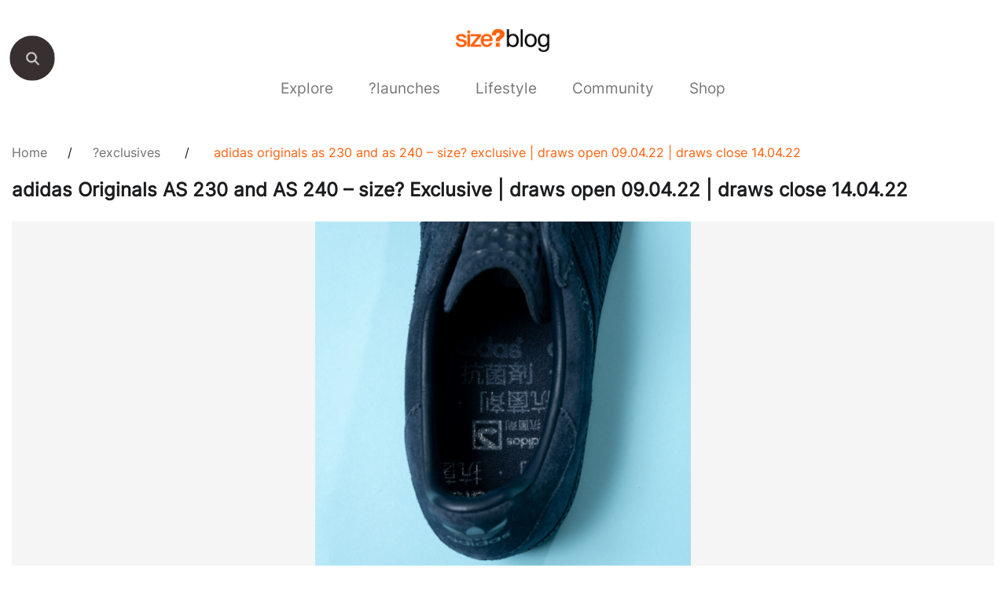

--- FILE ---
content_type: text/html; charset=UTF-8
request_url: https://blog.size.co.uk/2022/04/06/adidas-originals-as-230-and-as-240-size-exclusive-draws-open-09-04-22-draws-close-14-04-22/
body_size: 14355
content:
<!doctype html>
<html lang="en-US">
<head><style>img.lazy{min-height:1px}</style><link href="https://sizestores.s3.eu-west-1.amazonaws.com/wp-content/plugins/w3-total-cache/pub/js/lazyload.min.js.gzip" as="script">
	<meta charset="UTF-8">
	<meta name="viewport" content="width=device-width, initial-scale=1">
	<link rel="profile" href="https://gmpg.org/xfn/11">
	<meta name='robots' content='index, follow, max-image-preview:large, max-snippet:-1, max-video-preview:-1' />
	<style>img:is([sizes="auto" i], [sizes^="auto," i]) { contain-intrinsic-size: 3000px 1500px }</style>
	
	<!-- This site is optimized with the Yoast SEO plugin v26.8 - https://yoast.com/product/yoast-seo-wordpress/ -->
	<title>adidas Originals AS 230 and AS 240 - size? Exclusive | draws open 09.04.22 | draws close 14.04.22 - size? blog</title>
	<meta name="description" content="Our exclusive adidas Originals AS series has been a real journey and we are super excited to reveal two new silhouettes to join the lineage. For these," />
	<link rel="canonical" href="https://blog.size.co.uk/2022/04/06/adidas-originals-as-230-and-as-240-size-exclusive-draws-open-09-04-22-draws-close-14-04-22/" />
	<meta name="twitter:label1" content="Written by" />
	<meta name="twitter:data1" content="James McElhone" />
	<meta name="twitter:label2" content="Est. reading time" />
	<meta name="twitter:data2" content="3 minutes" />
	<script type="application/ld+json" class="yoast-schema-graph">{"@context":"https://schema.org","@graph":[{"@type":"Article","@id":"https://blog.size.co.uk/2022/04/06/adidas-originals-as-230-and-as-240-size-exclusive-draws-open-09-04-22-draws-close-14-04-22/#article","isPartOf":{"@id":"https://blog.size.co.uk/2022/04/06/adidas-originals-as-230-and-as-240-size-exclusive-draws-open-09-04-22-draws-close-14-04-22/"},"author":{"name":"James McElhone","@id":"https://blog.size.co.uk/#/schema/person/03b9ecd0a1249598c7382e021707291f"},"headline":"adidas Originals AS 230 and AS 240 &#8211; size? Exclusive | draws open 09.04.22 | draws close 14.04.22","datePublished":"2022-04-06T13:54:09+00:00","dateModified":"2022-05-03T11:01:44+00:00","mainEntityOfPage":{"@id":"https://blog.size.co.uk/2022/04/06/adidas-originals-as-230-and-as-240-size-exclusive-draws-open-09-04-22-draws-close-14-04-22/"},"wordCount":287,"publisher":{"@id":"https://blog.size.co.uk/#organization"},"image":{"@id":"https://blog.size.co.uk/2022/04/06/adidas-originals-as-230-and-as-240-size-exclusive-draws-open-09-04-22-draws-close-14-04-22/#primaryimage"},"thumbnailUrl":"https://sizestores.s3.eu-west-1.amazonaws.com/wp-content/uploads/2022/04/DSC06946-1-scaled.jpg","articleSection":["?exclusives","adidas Originals launches","size? launches"],"inLanguage":"en-US"},{"@type":"WebPage","@id":"https://blog.size.co.uk/2022/04/06/adidas-originals-as-230-and-as-240-size-exclusive-draws-open-09-04-22-draws-close-14-04-22/","url":"https://blog.size.co.uk/2022/04/06/adidas-originals-as-230-and-as-240-size-exclusive-draws-open-09-04-22-draws-close-14-04-22/","name":"adidas Originals AS 230 and AS 240 - size? Exclusive | draws open 09.04.22 | draws close 14.04.22 - size? blog","isPartOf":{"@id":"https://blog.size.co.uk/#website"},"primaryImageOfPage":{"@id":"https://blog.size.co.uk/2022/04/06/adidas-originals-as-230-and-as-240-size-exclusive-draws-open-09-04-22-draws-close-14-04-22/#primaryimage"},"image":{"@id":"https://blog.size.co.uk/2022/04/06/adidas-originals-as-230-and-as-240-size-exclusive-draws-open-09-04-22-draws-close-14-04-22/#primaryimage"},"thumbnailUrl":"https://sizestores.s3.eu-west-1.amazonaws.com/wp-content/uploads/2022/04/DSC06946-1-scaled.jpg","datePublished":"2022-04-06T13:54:09+00:00","dateModified":"2022-05-03T11:01:44+00:00","description":"Our exclusive adidas Originals AS series has been a real journey and we are super excited to reveal two new silhouettes to join the lineage. For these,","inLanguage":"en-US","potentialAction":[{"@type":"ReadAction","target":["https://blog.size.co.uk/2022/04/06/adidas-originals-as-230-and-as-240-size-exclusive-draws-open-09-04-22-draws-close-14-04-22/"]}]},{"@type":"ImageObject","inLanguage":"en-US","@id":"https://blog.size.co.uk/2022/04/06/adidas-originals-as-230-and-as-240-size-exclusive-draws-open-09-04-22-draws-close-14-04-22/#primaryimage","url":"https://sizestores.s3.eu-west-1.amazonaws.com/wp-content/uploads/2022/04/DSC06946-1-scaled.jpg","contentUrl":"https://sizestores.s3.eu-west-1.amazonaws.com/wp-content/uploads/2022/04/DSC06946-1-scaled.jpg","width":2560,"height":2560},{"@type":"WebSite","@id":"https://blog.size.co.uk/#website","url":"https://blog.size.co.uk/","name":"Blog Size","description":"Blog Size","publisher":{"@id":"https://blog.size.co.uk/#organization"},"potentialAction":[{"@type":"SearchAction","target":{"@type":"EntryPoint","urlTemplate":"https://blog.size.co.uk/?s={search_term_string}"},"query-input":{"@type":"PropertyValueSpecification","valueRequired":true,"valueName":"search_term_string"}}],"inLanguage":"en-US"},{"@type":"Organization","@id":"https://blog.size.co.uk/#organization","name":"size?","url":"https://blog.size.co.uk/","logo":{"@type":"ImageObject","inLanguage":"en-US","@id":"https://blog.size.co.uk/#/schema/logo/image/","url":"https://sizestores.s3.eu-west-1.amazonaws.com/wp-content/uploads/2022/08/sizeblog-3.png","contentUrl":"https://sizestores.s3.eu-west-1.amazonaws.com/wp-content/uploads/2022/08/sizeblog-3.png","width":1080,"height":318,"caption":"size?"},"image":{"@id":"https://blog.size.co.uk/#/schema/logo/image/"},"sameAs":["https://www.facebook.com/sizeOfficial","https://x.com/sizeofficial","https://www.instagram.com/sizeofficial/","https://www.youtube.com/user/sizeofficialTV"]},{"@type":"Person","@id":"https://blog.size.co.uk/#/schema/person/03b9ecd0a1249598c7382e021707291f","name":"James McElhone","image":{"@type":"ImageObject","inLanguage":"en-US","@id":"https://blog.size.co.uk/#/schema/person/image/","url":"https://secure.gravatar.com/avatar/d47a0ec658c3f669405f4c7e85f89205e507e57b8a62efb1236ab1d9c09c5666?s=96&d=mm&r=g","contentUrl":"https://secure.gravatar.com/avatar/d47a0ec658c3f669405f4c7e85f89205e507e57b8a62efb1236ab1d9c09c5666?s=96&d=mm&r=g","caption":"James McElhone"},"url":"https://blog.size.co.uk/author/james-mcelhone/"}]}</script>
	<!-- / Yoast SEO plugin. -->


<link rel="alternate" type="application/rss+xml" title="Blog Size &raquo; Feed" href="https://blog.size.co.uk/feed/" />
<link rel="alternate" type="application/rss+xml" title="Blog Size &raquo; Comments Feed" href="https://blog.size.co.uk/comments/feed/" />
<script>
window._wpemojiSettings = {"baseUrl":"https:\/\/s.w.org\/images\/core\/emoji\/16.0.1\/72x72\/","ext":".png","svgUrl":"https:\/\/s.w.org\/images\/core\/emoji\/16.0.1\/svg\/","svgExt":".svg","source":{"concatemoji":"https:\/\/blog.size.co.uk\/wp-includes\/js\/wp-emoji-release.min.js?ver=6.8.3"}};
/*! This file is auto-generated */
!function(s,n){var o,i,e;function c(e){try{var t={supportTests:e,timestamp:(new Date).valueOf()};sessionStorage.setItem(o,JSON.stringify(t))}catch(e){}}function p(e,t,n){e.clearRect(0,0,e.canvas.width,e.canvas.height),e.fillText(t,0,0);var t=new Uint32Array(e.getImageData(0,0,e.canvas.width,e.canvas.height).data),a=(e.clearRect(0,0,e.canvas.width,e.canvas.height),e.fillText(n,0,0),new Uint32Array(e.getImageData(0,0,e.canvas.width,e.canvas.height).data));return t.every(function(e,t){return e===a[t]})}function u(e,t){e.clearRect(0,0,e.canvas.width,e.canvas.height),e.fillText(t,0,0);for(var n=e.getImageData(16,16,1,1),a=0;a<n.data.length;a++)if(0!==n.data[a])return!1;return!0}function f(e,t,n,a){switch(t){case"flag":return n(e,"\ud83c\udff3\ufe0f\u200d\u26a7\ufe0f","\ud83c\udff3\ufe0f\u200b\u26a7\ufe0f")?!1:!n(e,"\ud83c\udde8\ud83c\uddf6","\ud83c\udde8\u200b\ud83c\uddf6")&&!n(e,"\ud83c\udff4\udb40\udc67\udb40\udc62\udb40\udc65\udb40\udc6e\udb40\udc67\udb40\udc7f","\ud83c\udff4\u200b\udb40\udc67\u200b\udb40\udc62\u200b\udb40\udc65\u200b\udb40\udc6e\u200b\udb40\udc67\u200b\udb40\udc7f");case"emoji":return!a(e,"\ud83e\udedf")}return!1}function g(e,t,n,a){var r="undefined"!=typeof WorkerGlobalScope&&self instanceof WorkerGlobalScope?new OffscreenCanvas(300,150):s.createElement("canvas"),o=r.getContext("2d",{willReadFrequently:!0}),i=(o.textBaseline="top",o.font="600 32px Arial",{});return e.forEach(function(e){i[e]=t(o,e,n,a)}),i}function t(e){var t=s.createElement("script");t.src=e,t.defer=!0,s.head.appendChild(t)}"undefined"!=typeof Promise&&(o="wpEmojiSettingsSupports",i=["flag","emoji"],n.supports={everything:!0,everythingExceptFlag:!0},e=new Promise(function(e){s.addEventListener("DOMContentLoaded",e,{once:!0})}),new Promise(function(t){var n=function(){try{var e=JSON.parse(sessionStorage.getItem(o));if("object"==typeof e&&"number"==typeof e.timestamp&&(new Date).valueOf()<e.timestamp+604800&&"object"==typeof e.supportTests)return e.supportTests}catch(e){}return null}();if(!n){if("undefined"!=typeof Worker&&"undefined"!=typeof OffscreenCanvas&&"undefined"!=typeof URL&&URL.createObjectURL&&"undefined"!=typeof Blob)try{var e="postMessage("+g.toString()+"("+[JSON.stringify(i),f.toString(),p.toString(),u.toString()].join(",")+"));",a=new Blob([e],{type:"text/javascript"}),r=new Worker(URL.createObjectURL(a),{name:"wpTestEmojiSupports"});return void(r.onmessage=function(e){c(n=e.data),r.terminate(),t(n)})}catch(e){}c(n=g(i,f,p,u))}t(n)}).then(function(e){for(var t in e)n.supports[t]=e[t],n.supports.everything=n.supports.everything&&n.supports[t],"flag"!==t&&(n.supports.everythingExceptFlag=n.supports.everythingExceptFlag&&n.supports[t]);n.supports.everythingExceptFlag=n.supports.everythingExceptFlag&&!n.supports.flag,n.DOMReady=!1,n.readyCallback=function(){n.DOMReady=!0}}).then(function(){return e}).then(function(){var e;n.supports.everything||(n.readyCallback(),(e=n.source||{}).concatemoji?t(e.concatemoji):e.wpemoji&&e.twemoji&&(t(e.twemoji),t(e.wpemoji)))}))}((window,document),window._wpemojiSettings);
</script>
<style id='wp-emoji-styles-inline-css'>

	img.wp-smiley, img.emoji {
		display: inline !important;
		border: none !important;
		box-shadow: none !important;
		height: 1em !important;
		width: 1em !important;
		margin: 0 0.07em !important;
		vertical-align: -0.1em !important;
		background: none !important;
		padding: 0 !important;
	}
</style>
<link rel='stylesheet' id='wp-block-library-css' href='https://sizestores.s3.eu-west-1.amazonaws.com/wp-includes/css/dist/block-library/style.min.css.gzip?ver=6.8.3' media='all' />
<style id='classic-theme-styles-inline-css'>
/*! This file is auto-generated */
.wp-block-button__link{color:#fff;background-color:#32373c;border-radius:9999px;box-shadow:none;text-decoration:none;padding:calc(.667em + 2px) calc(1.333em + 2px);font-size:1.125em}.wp-block-file__button{background:#32373c;color:#fff;text-decoration:none}
</style>
<style id='global-styles-inline-css'>
:root{--wp--preset--aspect-ratio--square: 1;--wp--preset--aspect-ratio--4-3: 4/3;--wp--preset--aspect-ratio--3-4: 3/4;--wp--preset--aspect-ratio--3-2: 3/2;--wp--preset--aspect-ratio--2-3: 2/3;--wp--preset--aspect-ratio--16-9: 16/9;--wp--preset--aspect-ratio--9-16: 9/16;--wp--preset--color--black: #000000;--wp--preset--color--cyan-bluish-gray: #abb8c3;--wp--preset--color--white: #ffffff;--wp--preset--color--pale-pink: #f78da7;--wp--preset--color--vivid-red: #cf2e2e;--wp--preset--color--luminous-vivid-orange: #ff6900;--wp--preset--color--luminous-vivid-amber: #fcb900;--wp--preset--color--light-green-cyan: #7bdcb5;--wp--preset--color--vivid-green-cyan: #00d084;--wp--preset--color--pale-cyan-blue: #8ed1fc;--wp--preset--color--vivid-cyan-blue: #0693e3;--wp--preset--color--vivid-purple: #9b51e0;--wp--preset--gradient--vivid-cyan-blue-to-vivid-purple: linear-gradient(135deg,rgba(6,147,227,1) 0%,rgb(155,81,224) 100%);--wp--preset--gradient--light-green-cyan-to-vivid-green-cyan: linear-gradient(135deg,rgb(122,220,180) 0%,rgb(0,208,130) 100%);--wp--preset--gradient--luminous-vivid-amber-to-luminous-vivid-orange: linear-gradient(135deg,rgba(252,185,0,1) 0%,rgba(255,105,0,1) 100%);--wp--preset--gradient--luminous-vivid-orange-to-vivid-red: linear-gradient(135deg,rgba(255,105,0,1) 0%,rgb(207,46,46) 100%);--wp--preset--gradient--very-light-gray-to-cyan-bluish-gray: linear-gradient(135deg,rgb(238,238,238) 0%,rgb(169,184,195) 100%);--wp--preset--gradient--cool-to-warm-spectrum: linear-gradient(135deg,rgb(74,234,220) 0%,rgb(151,120,209) 20%,rgb(207,42,186) 40%,rgb(238,44,130) 60%,rgb(251,105,98) 80%,rgb(254,248,76) 100%);--wp--preset--gradient--blush-light-purple: linear-gradient(135deg,rgb(255,206,236) 0%,rgb(152,150,240) 100%);--wp--preset--gradient--blush-bordeaux: linear-gradient(135deg,rgb(254,205,165) 0%,rgb(254,45,45) 50%,rgb(107,0,62) 100%);--wp--preset--gradient--luminous-dusk: linear-gradient(135deg,rgb(255,203,112) 0%,rgb(199,81,192) 50%,rgb(65,88,208) 100%);--wp--preset--gradient--pale-ocean: linear-gradient(135deg,rgb(255,245,203) 0%,rgb(182,227,212) 50%,rgb(51,167,181) 100%);--wp--preset--gradient--electric-grass: linear-gradient(135deg,rgb(202,248,128) 0%,rgb(113,206,126) 100%);--wp--preset--gradient--midnight: linear-gradient(135deg,rgb(2,3,129) 0%,rgb(40,116,252) 100%);--wp--preset--font-size--small: 13px;--wp--preset--font-size--medium: 20px;--wp--preset--font-size--large: 36px;--wp--preset--font-size--x-large: 42px;--wp--preset--spacing--20: 0.44rem;--wp--preset--spacing--30: 0.67rem;--wp--preset--spacing--40: 1rem;--wp--preset--spacing--50: 1.5rem;--wp--preset--spacing--60: 2.25rem;--wp--preset--spacing--70: 3.38rem;--wp--preset--spacing--80: 5.06rem;--wp--preset--shadow--natural: 6px 6px 9px rgba(0, 0, 0, 0.2);--wp--preset--shadow--deep: 12px 12px 50px rgba(0, 0, 0, 0.4);--wp--preset--shadow--sharp: 6px 6px 0px rgba(0, 0, 0, 0.2);--wp--preset--shadow--outlined: 6px 6px 0px -3px rgba(255, 255, 255, 1), 6px 6px rgba(0, 0, 0, 1);--wp--preset--shadow--crisp: 6px 6px 0px rgba(0, 0, 0, 1);}:where(.is-layout-flex){gap: 0.5em;}:where(.is-layout-grid){gap: 0.5em;}body .is-layout-flex{display: flex;}.is-layout-flex{flex-wrap: wrap;align-items: center;}.is-layout-flex > :is(*, div){margin: 0;}body .is-layout-grid{display: grid;}.is-layout-grid > :is(*, div){margin: 0;}:where(.wp-block-columns.is-layout-flex){gap: 2em;}:where(.wp-block-columns.is-layout-grid){gap: 2em;}:where(.wp-block-post-template.is-layout-flex){gap: 1.25em;}:where(.wp-block-post-template.is-layout-grid){gap: 1.25em;}.has-black-color{color: var(--wp--preset--color--black) !important;}.has-cyan-bluish-gray-color{color: var(--wp--preset--color--cyan-bluish-gray) !important;}.has-white-color{color: var(--wp--preset--color--white) !important;}.has-pale-pink-color{color: var(--wp--preset--color--pale-pink) !important;}.has-vivid-red-color{color: var(--wp--preset--color--vivid-red) !important;}.has-luminous-vivid-orange-color{color: var(--wp--preset--color--luminous-vivid-orange) !important;}.has-luminous-vivid-amber-color{color: var(--wp--preset--color--luminous-vivid-amber) !important;}.has-light-green-cyan-color{color: var(--wp--preset--color--light-green-cyan) !important;}.has-vivid-green-cyan-color{color: var(--wp--preset--color--vivid-green-cyan) !important;}.has-pale-cyan-blue-color{color: var(--wp--preset--color--pale-cyan-blue) !important;}.has-vivid-cyan-blue-color{color: var(--wp--preset--color--vivid-cyan-blue) !important;}.has-vivid-purple-color{color: var(--wp--preset--color--vivid-purple) !important;}.has-black-background-color{background-color: var(--wp--preset--color--black) !important;}.has-cyan-bluish-gray-background-color{background-color: var(--wp--preset--color--cyan-bluish-gray) !important;}.has-white-background-color{background-color: var(--wp--preset--color--white) !important;}.has-pale-pink-background-color{background-color: var(--wp--preset--color--pale-pink) !important;}.has-vivid-red-background-color{background-color: var(--wp--preset--color--vivid-red) !important;}.has-luminous-vivid-orange-background-color{background-color: var(--wp--preset--color--luminous-vivid-orange) !important;}.has-luminous-vivid-amber-background-color{background-color: var(--wp--preset--color--luminous-vivid-amber) !important;}.has-light-green-cyan-background-color{background-color: var(--wp--preset--color--light-green-cyan) !important;}.has-vivid-green-cyan-background-color{background-color: var(--wp--preset--color--vivid-green-cyan) !important;}.has-pale-cyan-blue-background-color{background-color: var(--wp--preset--color--pale-cyan-blue) !important;}.has-vivid-cyan-blue-background-color{background-color: var(--wp--preset--color--vivid-cyan-blue) !important;}.has-vivid-purple-background-color{background-color: var(--wp--preset--color--vivid-purple) !important;}.has-black-border-color{border-color: var(--wp--preset--color--black) !important;}.has-cyan-bluish-gray-border-color{border-color: var(--wp--preset--color--cyan-bluish-gray) !important;}.has-white-border-color{border-color: var(--wp--preset--color--white) !important;}.has-pale-pink-border-color{border-color: var(--wp--preset--color--pale-pink) !important;}.has-vivid-red-border-color{border-color: var(--wp--preset--color--vivid-red) !important;}.has-luminous-vivid-orange-border-color{border-color: var(--wp--preset--color--luminous-vivid-orange) !important;}.has-luminous-vivid-amber-border-color{border-color: var(--wp--preset--color--luminous-vivid-amber) !important;}.has-light-green-cyan-border-color{border-color: var(--wp--preset--color--light-green-cyan) !important;}.has-vivid-green-cyan-border-color{border-color: var(--wp--preset--color--vivid-green-cyan) !important;}.has-pale-cyan-blue-border-color{border-color: var(--wp--preset--color--pale-cyan-blue) !important;}.has-vivid-cyan-blue-border-color{border-color: var(--wp--preset--color--vivid-cyan-blue) !important;}.has-vivid-purple-border-color{border-color: var(--wp--preset--color--vivid-purple) !important;}.has-vivid-cyan-blue-to-vivid-purple-gradient-background{background: var(--wp--preset--gradient--vivid-cyan-blue-to-vivid-purple) !important;}.has-light-green-cyan-to-vivid-green-cyan-gradient-background{background: var(--wp--preset--gradient--light-green-cyan-to-vivid-green-cyan) !important;}.has-luminous-vivid-amber-to-luminous-vivid-orange-gradient-background{background: var(--wp--preset--gradient--luminous-vivid-amber-to-luminous-vivid-orange) !important;}.has-luminous-vivid-orange-to-vivid-red-gradient-background{background: var(--wp--preset--gradient--luminous-vivid-orange-to-vivid-red) !important;}.has-very-light-gray-to-cyan-bluish-gray-gradient-background{background: var(--wp--preset--gradient--very-light-gray-to-cyan-bluish-gray) !important;}.has-cool-to-warm-spectrum-gradient-background{background: var(--wp--preset--gradient--cool-to-warm-spectrum) !important;}.has-blush-light-purple-gradient-background{background: var(--wp--preset--gradient--blush-light-purple) !important;}.has-blush-bordeaux-gradient-background{background: var(--wp--preset--gradient--blush-bordeaux) !important;}.has-luminous-dusk-gradient-background{background: var(--wp--preset--gradient--luminous-dusk) !important;}.has-pale-ocean-gradient-background{background: var(--wp--preset--gradient--pale-ocean) !important;}.has-electric-grass-gradient-background{background: var(--wp--preset--gradient--electric-grass) !important;}.has-midnight-gradient-background{background: var(--wp--preset--gradient--midnight) !important;}.has-small-font-size{font-size: var(--wp--preset--font-size--small) !important;}.has-medium-font-size{font-size: var(--wp--preset--font-size--medium) !important;}.has-large-font-size{font-size: var(--wp--preset--font-size--large) !important;}.has-x-large-font-size{font-size: var(--wp--preset--font-size--x-large) !important;}
:where(.wp-block-post-template.is-layout-flex){gap: 1.25em;}:where(.wp-block-post-template.is-layout-grid){gap: 1.25em;}
:where(.wp-block-columns.is-layout-flex){gap: 2em;}:where(.wp-block-columns.is-layout-grid){gap: 2em;}
:root :where(.wp-block-pullquote){font-size: 1.5em;line-height: 1.6;}
</style>
<link rel='stylesheet' id='gwts-gwl-lightslider-css-css' href='https://sizestores.s3.eu-west-1.amazonaws.com/wp-content/plugins/gallery-with-thumbnail-slider/includes/css/lightslider.css.gzip?ver=20260131' media='all' />
<link rel='stylesheet' id='gwts-gwl-style-css-css' href='https://sizestores.s3.eu-west-1.amazonaws.com/wp-content/plugins/gallery-with-thumbnail-slider/includes/css/gwts-style.css.gzip?ver=20260131' media='all' />
<link rel='stylesheet' id='gwts-gwl-lightgal-css-css' href='https://sizestores.s3.eu-west-1.amazonaws.com/wp-content/plugins/gallery-with-thumbnail-slider/includes/css/lightgallery.css.gzip?ver=20260131' media='all' />
<link rel='stylesheet' id='sizeblog-style-css' href='https://sizestores.s3.eu-west-1.amazonaws.com/wp-content/themes/sizeblog/style.css.gzip?ver=1.0.0' media='all' />
<link rel='stylesheet' id='size-blog-style-css' href='https://sizestores.s3.eu-west-1.amazonaws.com/wp-content/themes/sizeblog/assets/css/size-blog-styles.css.gzip?ver=1.0.0' media='all' />
<link rel='stylesheet' id='top-navigation-style-css' href='https://sizestores.s3.eu-west-1.amazonaws.com/wp-content/themes/sizeblog/assets/css/top-navigation-style.css.gzip?ver=1.0.0' media='all' />
<script src="https://sizestores.s3.eu-west-1.amazonaws.com/wp-includes/js/jquery/jquery.min.js.gzip?ver=3.7.1" id="jquery-core-js"></script>
<script src="https://sizestores.s3.eu-west-1.amazonaws.com/wp-includes/js/jquery/jquery-migrate.min.js.gzip?ver=3.4.1" id="jquery-migrate-js"></script>
<link rel="https://api.w.org/" href="https://blog.size.co.uk/wp-json/" /><link rel="alternate" title="JSON" type="application/json" href="https://blog.size.co.uk/wp-json/wp/v2/posts/71049" /><link rel="EditURI" type="application/rsd+xml" title="RSD" href="https://blog.size.co.uk/xmlrpc.php?rsd" />
<meta name="generator" content="WordPress 6.8.3" />
<link rel='shortlink' href='https://blog.size.co.uk/?p=71049' />
<link rel="alternate" title="oEmbed (JSON)" type="application/json+oembed" href="https://blog.size.co.uk/wp-json/oembed/1.0/embed?url=https%3A%2F%2Fblog.size.co.uk%2F2022%2F04%2F06%2Fadidas-originals-as-230-and-as-240-size-exclusive-draws-open-09-04-22-draws-close-14-04-22%2F" />
<link rel="alternate" title="oEmbed (XML)" type="text/xml+oembed" href="https://blog.size.co.uk/wp-json/oembed/1.0/embed?url=https%3A%2F%2Fblog.size.co.uk%2F2022%2F04%2F06%2Fadidas-originals-as-230-and-as-240-size-exclusive-draws-open-09-04-22-draws-close-14-04-22%2F&#038;format=xml" />

		<!-- GA Google Analytics @ https://m0n.co/ga -->
		<script async src="https://www.googletagmanager.com/gtag/js?id= G-1MKR0DSB4Z"></script>
		<script>
			window.dataLayer = window.dataLayer || [];
			function gtag(){dataLayer.push(arguments);}
			gtag('js', new Date());
			gtag('config', ' G-1MKR0DSB4Z');
		</script>

	<script>
    !function(e,n,t,i,r,o){function s(e){if("number"!=typeof e)return e;var n=new Date;return new Date(n.getTime()+1e3*e)}var a=4e3,c="xnpe_async_hide";function p(e){return e.reduce((function(e,n){return e[n]=function(){e._.push([n.toString(),arguments])},e}),{_:[]})}function m(e,n,t){var i=t.createElement(n);i.src=e;var r=t.getElementsByTagName(n)[0];return r.parentNode.insertBefore(i,r),i}function u(e){return"[object Date]"===Object.prototype.toString.call(e)}o.target=o.target||"https://api.exponea.com",o.file_path=o.file_path||o.target+"/js/exponea.min.js",r[n]=p(["anonymize","initialize","identify","getSegments","update","track","trackLink","trackEnhancedEcommerce","getHtml","showHtml","showBanner","showWebLayer","ping","getAbTest","loadDependency","getRecommendation","reloadWebLayers","_preInitialize","_initializeConfig"]),r[n].notifications=p(["isAvailable","isSubscribed","subscribe","unsubscribe"]),r[n].segments=p(["subscribe"]),r[n]["snippetVersion"]="v2.7.0",function(e,n,t){e[n]["_"+t]={},e[n]["_"+t].nowFn=Date.now,e[n]["_"+t].snippetStartTime=e[n]["_"+t].nowFn()}(r,n,"performance"),function(e,n,t,i,r,o){e[r]={sdk:e[i],sdkObjectName:i,skipExperiments:!!t.new_experiments,sign:t.token+"/"+(o.exec(n.cookie)||["","new"])[1],path:t.target}}(r,e,o,n,i,RegExp("__exponea_etc__"+"=([\\w-]+)")),function(e,n,t){m(e.file_path,n,t)}(o,t,e),function(e,n,t,i,r,o,p){if(e.new_experiments){!0===e.new_experiments&&(e.new_experiments={});var l,f=e.new_experiments.hide_class||c,_=e.new_experiments.timeout||a,g=encodeURIComponent(o.location.href.split("#")[0]);e.cookies&&e.cookies.expires&&("number"==typeof e.cookies.expires||u(e.cookies.expires)?l=s(e.cookies.expires):e.cookies.expires.tracking&&("number"==typeof e.cookies.expires.tracking||u(e.cookies.expires.tracking))&&(l=s(e.cookies.expires.tracking))),l&&l<new Date&&(l=void 0);var d=e.target+"/webxp/"+n+"/"+o[t].sign+"/modifications.min.js?http-referer="+g+"&timeout="+_+"ms"+(l?"&cookie-expires="+Math.floor(l.getTime()/1e3):"");"sync"===e.new_experiments.mode&&o.localStorage.getItem("__exponea__sync_modifications__")?function(e,n,t,i,r){t[r][n]="<"+n+' src="'+e+'"></'+n+">",i.writeln(t[r][n]),i.writeln("<"+n+">!"+r+".init && document.writeln("+r+"."+n+'.replace("/'+n+'/", "/'+n+'-async/").replace("><", " async><"))</'+n+">")}(d,n,o,p,t):function(e,n,t,i,r,o,s,a){o.documentElement.classList.add(e);var c=m(t,i,o);function p(){r[a].init||m(t.replace("/"+i+"/","/"+i+"-async/"),i,o)}function u(){o.documentElement.classList.remove(e)}c.onload=p,c.onerror=p,r.setTimeout(u,n),r[s]._revealPage=u}(f,_,d,n,o,p,r,t)}}(o,t,i,0,n,r,e),function(e,n,t){var i;e[n]._initializeConfig(t),(null===(i=t.experimental)||void 0===i?void 0:i.non_personalized_weblayers)&&e[n]._preInitialize(t),e[n].start=function(i){i&&Object.keys(i).forEach((function(e){return t[e]=i[e]})),e[n].initialize(t)}}(r,n,o)}(document,"exponea","script","webxpClient",window,{
    target: "https://br-api.size.co.uk",
    token: "1945d144-f2d4-11ef-8b03-3ec4b934ff0f",
    experimental: {
        non_personalized_weblayers: true
    },
    // replace with current customer ID or leave commented out for an anonymous customer
    // customer: window.currentUserId,
    track: {
        visits: true,
        google_analytics: false,
    },
});
exponea.start();
</script><script type="text/javascript">
(function(url){
	if(/(?:Chrome\/26\.0\.1410\.63 Safari\/537\.31|WordfenceTestMonBot)/.test(navigator.userAgent)){ return; }
	var addEvent = function(evt, handler) {
		if (window.addEventListener) {
			document.addEventListener(evt, handler, false);
		} else if (window.attachEvent) {
			document.attachEvent('on' + evt, handler);
		}
	};
	var removeEvent = function(evt, handler) {
		if (window.removeEventListener) {
			document.removeEventListener(evt, handler, false);
		} else if (window.detachEvent) {
			document.detachEvent('on' + evt, handler);
		}
	};
	var evts = 'contextmenu dblclick drag dragend dragenter dragleave dragover dragstart drop keydown keypress keyup mousedown mousemove mouseout mouseover mouseup mousewheel scroll'.split(' ');
	var logHuman = function() {
		if (window.wfLogHumanRan) { return; }
		window.wfLogHumanRan = true;
		var wfscr = document.createElement('script');
		wfscr.type = 'text/javascript';
		wfscr.async = true;
		wfscr.src = url + '&r=' + Math.random();
		(document.getElementsByTagName('head')[0]||document.getElementsByTagName('body')[0]).appendChild(wfscr);
		for (var i = 0; i < evts.length; i++) {
			removeEvent(evts[i], logHuman);
		}
	};
	for (var i = 0; i < evts.length; i++) {
		addEvent(evts[i], logHuman);
	}
})('//blog.size.co.uk/?wordfence_lh=1&hid=E217C569E43EEDD33AFACE6B1B05F63B');
</script><link rel="icon" href="https://sizestores.s3.eu-west-1.amazonaws.com/wp-content/uploads/2018/04/favIcon.jpg" sizes="32x32" />
<link rel="icon" href="https://sizestores.s3.eu-west-1.amazonaws.com/wp-content/uploads/2018/04/favIcon.jpg" sizes="192x192" />
<link rel="apple-touch-icon" href="https://sizestores.s3.eu-west-1.amazonaws.com/wp-content/uploads/2018/04/favIcon.jpg" />
<meta name="msapplication-TileImage" content="https://sizestores.s3.eu-west-1.amazonaws.com/wp-content/uploads/2018/04/favIcon.jpg" />
		<style id="wp-custom-css">
			/*.recommendedsec {
    display: none;
}*/

.sizeblog-single-post-share a:nth-child(2) {
    display: none;
}

ul#menu-size-blog li:nth-child(6) a {
    color: #777777 !important;
}

.herosec {
    background-color: #F5F5F5;
}

.herosec picture img {
    max-height: 478px;
    max-width: 1160px;
    object-fit: contain;
    margin: 0 auto;
}

.chlid_category_list {
    justify-content: center;
}

.searchbar {
    width: 56px;
    height: 56px;
    top: 43px;
}

.searchbar button {
    transform: scale(1.25);
}

div.recommended-listsec {
    padding-bottom: 8px;
}

div.recommended-listsec::-webkit-scrollbar {
    height: 8px;
}

div.recommended-listsec::-webkit-scrollbar-track {
    background: #ccc;

}

div.recommended-listsec::-webkit-scrollbar-thumb {
    background-color: black;
}

@media (max-width: 800px) {
    .recommendedsec {
        width: auto;
        padding: 40px 20px;
    }

    .footer-block-one .sizesec img {
        max-width: 100px;
    }
}

@media(max-width: 767px) {
    .menu-item-has-children .animenu__nav__dropdown {
        display: none !important;
    }

    ul.animenu__nav__dropdown.active {
        display: block !important;
    }

    ul#menu-size-blog>li>a {
        width: calc(100% - 60px) !important;
        padding: 8px 20px;
        right: 0px;
        font-size: 18px;
    }

    ul#menu-size-blog li {
        position: relative !important;
        padding-right: 28px;
        display: block;
        text-align: left;
    }

    ul#menu-size-blog ul.animenu__nav__dropdown {
        min-height: 100% !important;
    }

    ul#menu-size-blog li.menu-item-has-children::before {
        content: "";
        display: block;
        background-image: url('https://i8.amplience.net/i/jpl/down-arrow-mobile-ad6a8571672a7b49515d028dd0d13875');
        width: 20px;
        height: 11px;
        background-repeat: no-repeat;
        position: absolute;
        right: 50px;
        transform: rotate(0deg);
        transition: all 0.3s;
        top: 18px;
        background-size: cover;
        background-position: center;
    }

    ul#menu-size-blog>li {
        border-bottom: transparent;
    }

    ul#menu-size-blog ul.animenu__nav__dropdown {
        display: none;
    }

    ul#menu-size-blog li.menu-item-has-children.active::before {
        transform: rotate(-180deg);
    }

    ul#menu-size-blog li.menu-item-has-children.active ul {
        opacity: 1 !important;
        visibility: visible !important;
        width: 100%;
        text-align: left;
        display: block !important;
        background: #fafafa !important;
        padding-left: 20px;
    }

    ul#menu-size-blog ul.animenu__nav__dropdown li a {
        top: 0px !important;
        padding: 12px 0px !important;
        display: block;
        font-size: 16px;
        font-weight: 500;
    }

    ul#menu-size-blog li.menu-item-has-children.active .animenu__nav__dropdown.menu-odd.menu-depth-1 {
        display: block !important;
    }

    ul#menu-size-blog li>a {
        opacity: 0.75;
    }

    ul#menu-size-blog li.current-menu-item a {
        opacity: 1 !important;
    }
}

.chlid_category_list .active a,
#menu-size-blog .current-menu-ancestor a {
    color: black !important;
}

.chlid_category_list_div {
    display: block !important;
}

.center-app-icons {
    display: block !important;
}

.wp-block-image.aligncenter {
    display: block !important;
}

@media (max-width: 768px) {
    .logosec a img {
        width: 75px;
    }
}

.fivemins {
	display: none;
}		</style>
		</head>
<body class="wp-singular post-template-default single single-post postid-71049 single-format-standard wp-custom-logo wp-theme-sizeblog">
<div class="body-social-icons">
						<p>SHARE</p><a target="_blank" href="http://www.instagram.com/"><img class="lazy" src="data:image/svg+xml,%3Csvg%20xmlns='http://www.w3.org/2000/svg'%20viewBox='0%200%201%201'%3E%3C/svg%3E" data-src="https://sizestores.s3.eu-west-1.amazonaws.com/wp-content/themes/sizeblog/assets/image/instagram-icon.png"></a><a href="http://www.facebook.com/sharer.php?u=https://blog.size.co.uk/2022/04/06/adidas-originals-as-230-and-as-240-size-exclusive-draws-open-09-04-22-draws-close-14-04-22" target="_blank"><img class="lazy" src="data:image/svg+xml,%3Csvg%20xmlns='http://www.w3.org/2000/svg'%20viewBox='0%200%201%201'%3E%3C/svg%3E" data-src="https://sizestores.s3.eu-west-1.amazonaws.com/wp-content/themes/sizeblog/assets/image/facebook-icon.png"></a>
                        <a href="http://twitter.com/share?url=https://blog.size.co.uk/2022/04/06/adidas-originals-as-230-and-as-240-size-exclusive-draws-open-09-04-22-draws-close-14-04-22" target="_blank"><img class="lazy" src="data:image/svg+xml,%3Csvg%20xmlns='http://www.w3.org/2000/svg'%20viewBox='0%200%201%201'%3E%3C/svg%3E" data-src="https://sizestores.s3.eu-west-1.amazonaws.com/wp-content/themes/sizeblog/assets/image/twitter-icon.png"></a>
                           

					</div><div class="searchbar">
						<button id="myBtn" onclick="changebackground()"></button>
				   </div><div class="main-container">
						<div class="container"><div class="logosec">
    					<a href="https://blog.size.co.uk/">
    						<img class="lazy" src="data:image/svg+xml,%3Csvg%20xmlns='http://www.w3.org/2000/svg'%20viewBox='0%200%201080%20318'%3E%3C/svg%3E" data-src="https://sizestores.s3.eu-west-1.amazonaws.com/wp-content/uploads/2022/08/sizeblog-3.png" alt="Blog Size">
    					</a>
    			   </div><div class="headersec"><div class="top-navigation">
							<div class="search_icon">
							<img class="lazy" src="data:image/svg+xml,%3Csvg%20xmlns='http://www.w3.org/2000/svg'%20viewBox='0%200%201%201'%3E%3C/svg%3E" data-src="https://sizestores.s3.eu-west-1.amazonaws.com/wp-content/themes/sizeblog/assets/image/search_foot.png">
							</div>
								<div class="search">
									<form role="search" method="get" id="searchform" action="https://blog.size.co.uk/">
						          <input type="text" value="" name="s" id="s" placeholder=""/>
								</form>
								</div><nav class="animenu" role="navigation" aria-label="Menu">
			  				<button class="animenu__btn" type="button">
								<span class="animenu__btn__bar"></span>
								<span class="animenu__btn__bar"></span>
								<span class="animenu__btn__bar"></span>
							</button><ul id="menu-size-blog" class="animenu__nav"><li id="nav-menu-item-71137" class="main-menu-item  menu-item-even menu-item-depth-0 menu-item menu-item-type-taxonomy menu-item-object-category menu-item-has-children"><a href="https://blog.size.co.uk/category/size-explore/" class="menu-link main-menu-link">Explore</a>
<ul class="animenu__nav__dropdown menu-odd  menu-depth-1">
	<li id="nav-menu-item-72108" class="sub-menu-item  menu-item-odd menu-item-depth-1 menu-item menu-item-type-taxonomy menu-item-object-category"><a href="https://blog.size.co.uk/category/size-explore/size-history/" class="menu-link sub-menu-link">A Brief History</a></li>
	<li id="nav-menu-item-72109" class="sub-menu-item  menu-item-odd menu-item-depth-1 menu-item menu-item-type-taxonomy menu-item-object-category"><a href="https://blog.size.co.uk/category/size-explore/campaigns/" class="menu-link sub-menu-link">Campaigns</a></li>
	<li id="nav-menu-item-72110" class="sub-menu-item  menu-item-odd menu-item-depth-1 menu-item menu-item-type-taxonomy menu-item-object-category"><a href="https://blog.size.co.uk/category/size-explore/interviews/" class="menu-link sub-menu-link">Interviews</a></li>
</ul>
</li>
<li id="nav-menu-item-71138" class="main-menu-item  menu-item-even menu-item-depth-0 menu-item menu-item-type-taxonomy menu-item-object-category current-post-ancestor current-menu-parent current-post-parent menu-item-has-children"><a href="https://blog.size.co.uk/category/size-launches/" class="menu-link main-menu-link">?launches</a>
<ul class="animenu__nav__dropdown menu-odd  menu-depth-1">
	<li id="nav-menu-item-72089" class="sub-menu-item  menu-item-odd menu-item-depth-1 menu-item menu-item-type-taxonomy menu-item-object-category current-post-ancestor current-menu-parent current-post-parent"><a href="https://blog.size.co.uk/category/size-launches/adidas-originals/" class="menu-link sub-menu-link">adidas Originals launches</a></li>
	<li id="nav-menu-item-72087" class="sub-menu-item  menu-item-odd menu-item-depth-1 menu-item menu-item-type-taxonomy menu-item-object-category"><a href="https://blog.size.co.uk/category/size-launches/jordan/" class="menu-link sub-menu-link">Jordan launches</a></li>
	<li id="nav-menu-item-72088" class="sub-menu-item  menu-item-odd menu-item-depth-1 menu-item menu-item-type-taxonomy menu-item-object-category"><a href="https://blog.size.co.uk/category/size-launches/nike/" class="menu-link sub-menu-link">Nike launches</a></li>
	<li id="nav-menu-item-72103" class="sub-menu-item  menu-item-odd menu-item-depth-1 menu-item menu-item-type-taxonomy menu-item-object-category"><a href="https://blog.size.co.uk/category/size-launches/previews/" class="menu-link sub-menu-link">size? previews</a></li>
	<li id="nav-menu-item-72104" class="sub-menu-item  menu-item-odd menu-item-depth-1 menu-item menu-item-type-taxonomy menu-item-object-category"><a href="https://blog.size.co.uk/category/size-launches/puma/" class="menu-link sub-menu-link">PUMA launches</a></li>
	<li id="nav-menu-item-72105" class="sub-menu-item  menu-item-odd menu-item-depth-1 menu-item menu-item-type-taxonomy menu-item-object-category"><a href="https://blog.size.co.uk/category/size-launches/reebok/" class="menu-link sub-menu-link">Reebok launches</a></li>
	<li id="nav-menu-item-72090" class="sub-menu-item  menu-item-odd menu-item-depth-1 menu-item menu-item-type-taxonomy menu-item-object-category current-post-ancestor current-menu-parent current-post-parent"><a href="https://blog.size.co.uk/category/size-launches/exclusives/" class="menu-link sub-menu-link">?exclusives</a></li>
	<li id="nav-menu-item-72106" class="sub-menu-item  menu-item-odd menu-item-depth-1 menu-item menu-item-type-taxonomy menu-item-object-category"><a href="https://blog.size.co.uk/category/size-launches/vans/" class="menu-link sub-menu-link">Vans launches</a></li>
</ul>
</li>
<li id="nav-menu-item-71139" class="main-menu-item  menu-item-even menu-item-depth-0 menu-item menu-item-type-taxonomy menu-item-object-category menu-item-has-children"><a href="https://blog.size.co.uk/category/size-lifestyle/" class="menu-link main-menu-link">Lifestyle</a>
<ul class="animenu__nav__dropdown menu-odd  menu-depth-1">
	<li id="nav-menu-item-72113" class="sub-menu-item  menu-item-odd menu-item-depth-1 menu-item menu-item-type-taxonomy menu-item-object-category"><a href="https://blog.size.co.uk/category/size-lifestyle/how-to/" class="menu-link sub-menu-link">How to…</a></li>
	<li id="nav-menu-item-72114" class="sub-menu-item  menu-item-odd menu-item-depth-1 menu-item menu-item-type-taxonomy menu-item-object-category"><a href="https://blog.size.co.uk/category/size-lifestyle/lookbooks/" class="menu-link sub-menu-link">Lookbooks</a></li>
	<li id="nav-menu-item-72115" class="sub-menu-item  menu-item-odd menu-item-depth-1 menu-item menu-item-type-taxonomy menu-item-object-category"><a href="https://blog.size.co.uk/category/size-lifestyle/collections/" class="menu-link sub-menu-link">?collections</a></li>
	<li id="nav-menu-item-71118" class="sub-menu-item  menu-item-odd menu-item-depth-1 menu-item menu-item-type-taxonomy menu-item-object-category"><a href="https://blog.size.co.uk/category/size-lifestyle/size-sessions/" class="menu-link sub-menu-link">?sessions</a></li>
</ul>
</li>
<li id="nav-menu-item-80327" class="main-menu-item  menu-item-even menu-item-depth-0 menu-item menu-item-type-taxonomy menu-item-object-category menu-item-has-children"><a href="https://blog.size.co.uk/category/size-supports/" class="menu-link main-menu-link">Community</a>
<ul class="animenu__nav__dropdown menu-odd  menu-depth-1">
	<li id="nav-menu-item-72116" class="sub-menu-item  menu-item-odd menu-item-depth-1 menu-item menu-item-type-taxonomy menu-item-object-category"><a href="https://blog.size.co.uk/category/size-supports/charity-community-projects/" class="menu-link sub-menu-link">Charity and Community Projects</a></li>
	<li id="nav-menu-item-72117" class="sub-menu-item  menu-item-odd menu-item-depth-1 menu-item menu-item-type-taxonomy menu-item-object-category"><a href="https://blog.size.co.uk/category/size-supports/mental-health/" class="menu-link sub-menu-link">Mental Health</a></li>
	<li id="nav-menu-item-72118" class="sub-menu-item  menu-item-odd menu-item-depth-1 menu-item menu-item-type-taxonomy menu-item-object-category"><a href="https://blog.size.co.uk/category/size-supports/syllabus/" class="menu-link sub-menu-link">?syllabus</a></li>
</ul>
</li>
<li id="nav-menu-item-71119" class="main-menu-item  menu-item-even menu-item-depth-0 menu-item menu-item-type-custom menu-item-object-custom"><a href="https://www.size.co.uk/" class="menu-link main-menu-link">Shop</a></li>
</ul></nav></div>
						</div></div>
				</div>
	<main id="primary" class="site-main">

		
<article id="post-71049" class="post-71049 post type-post status-publish format-standard has-post-thumbnail hentry category-exclusives category-adidas-originals category-size-launches">
	<div class="two-blockssec"><div class="search-results">
        <div class="search-results-breadcrumbs">
            <div class="breadcrumb"><a href="https://blog.size.co.uk" rel="nofollow">Home</a>&nbsp;&nbsp;&#47;&nbsp;&nbsp;<a href="https://blog.size.co.uk/category/size-launches/exclusives/" class="active">?exclusives</a> &nbsp;&nbsp;&#47;&nbsp;&nbsp;&nbsp;<a href="javascript:void(0)" class="selected">adidas Originals AS 230 and AS 240 &#8211; size? Exclusive | draws open 09.04.22 | draws close 14.04.22</a></div>
        </div>
        <div class="search-results-heading"><h1>adidas Originals AS 230 and AS 240 &#8211; size? Exclusive | draws open 09.04.22 | draws close 14.04.22</h1></div>
        <!-- HEREO IMG SECTION START -->
        <div class="herosec" style="margin-top:0;">
            <picture>               
              <source media="(max-width:767px)" data-srcset="">
              <img class="lazy" src="data:image/svg+xml,%3Csvg%20xmlns='http://www.w3.org/2000/svg'%20viewBox='0%200%202200%202200'%3E%3C/svg%3E" data-src="https://sizestores.s3.eu-west-1.amazonaws.com/wp-content/uploads/2022/04/DSC06946-1-2200x2200.jpg" alt="">
            </picture>
        </div>
        <!-- HEREO IMG SECTION END -->  
        <div class="under-hero"><div class="hero-welcomesec maxwidth">
	            <h1></h1></div><div class="menu-tabs"><a href="https://blog.size.co.uk/category/size-launches/exclusives/" class="active">?exclusives</a><a href="https://blog.size.co.uk/category/size-launches/adidas-originals/">adidas Originals launches</a><a href="https://blog.size.co.uk/category/size-launches/">size? launches</a></div><div class="three-tabs"><a href="https://blog.size.co.uk/category/size-launches/exclusives/" >?exclusives</a><a  class="active" href="https://www.size.co.uk/">size?</a><a  class="active" href="javascript:history.back()">Go Back</a>
            </div>
            <div class="details-content"><div class="sizeblog-single-post-share">
						<p>Share This:</p><a target="_blank" href="http://www.instagram.com/"><img class="lazy" src="data:image/svg+xml,%3Csvg%20xmlns='http://www.w3.org/2000/svg'%20viewBox='0%200%201%201'%3E%3C/svg%3E" data-src="https://sizestores.s3.eu-west-1.amazonaws.com/wp-content/themes/sizeblog/assets/image/instagram-icon.png"></a><a href="http://www.facebook.com/sharer.php?u=https://blog.size.co.uk/2022/04/06/adidas-originals-as-230-and-as-240-size-exclusive-draws-open-09-04-22-draws-close-14-04-22" target="_blank"><img class="lazy" src="data:image/svg+xml,%3Csvg%20xmlns='http://www.w3.org/2000/svg'%20viewBox='0%200%201%201'%3E%3C/svg%3E" data-src="https://sizestores.s3.eu-west-1.amazonaws.com/wp-content/themes/sizeblog/assets/image/facebook-icon.png"></a>
                        <a href="http://twitter.com/share?url=https://blog.size.co.uk/2022/04/06/adidas-originals-as-230-and-as-240-size-exclusive-draws-open-09-04-22-draws-close-14-04-22" target="_blank"><img class="lazy" src="data:image/svg+xml,%3Csvg%20xmlns='http://www.w3.org/2000/svg'%20viewBox='0%200%201%201'%3E%3C/svg%3E" data-src="https://sizestores.s3.eu-west-1.amazonaws.com/wp-content/themes/sizeblog/assets/image/twitter-icon.png"></a>
                           

					</div>
<div class="wp-block-image"><figure class="aligncenter size-large"><img fetchpriority="high" decoding="async" width="2200" height="1571" src="data:image/svg+xml,%3Csvg%20xmlns='http://www.w3.org/2000/svg'%20viewBox='0%200%202200%201571'%3E%3C/svg%3E" data-src="https://sizestores.s3.eu-west-1.amazonaws.com/wp-content/uploads/2022/04/DSC06933-2-2200x1571.jpg" alt="" class="wp-image-71050 lazy" data-srcset="https://sizestores.s3.eu-west-1.amazonaws.com/wp-content/uploads/2022/04/DSC06933-2-2200x1571.jpg 2200w, https://sizestores.s3.eu-west-1.amazonaws.com/wp-content/uploads/2022/04/DSC06933-2-300x214.jpg 300w, https://sizestores.s3.eu-west-1.amazonaws.com/wp-content/uploads/2022/04/DSC06933-2-768x549.jpg 768w, https://sizestores.s3.eu-west-1.amazonaws.com/wp-content/uploads/2022/04/DSC06933-2-1536x1097.jpg 1536w, https://sizestores.s3.eu-west-1.amazonaws.com/wp-content/uploads/2022/04/DSC06933-2-2048x1463.jpg 2048w, https://sizestores.s3.eu-west-1.amazonaws.com/wp-content/uploads/2022/04/DSC06933-2-600x429.jpg 600w" data-sizes="(max-width: 2200px) 100vw, 2200px" /></figure></div>



<p></p>



<p>Our exclusive adidas Originals AS series has been a real journey and we are super excited to reveal two new silhouettes to join the lineage. For these, we’ve paid homage to the traditional tonnage approach, providing the 230 with a rich navy, and the 240 gets an all-black makeover.</p>



<p></p>



<div class="wp-block-image"><figure class="aligncenter size-large"><img decoding="async" width="2200" height="1571" src="data:image/svg+xml,%3Csvg%20xmlns='http://www.w3.org/2000/svg'%20viewBox='0%200%202200%201571'%3E%3C/svg%3E" data-src="https://sizestores.s3.eu-west-1.amazonaws.com/wp-content/uploads/2022/04/DSC07681-2200x1571.jpg" alt="" class="wp-image-71051 lazy" data-srcset="https://sizestores.s3.eu-west-1.amazonaws.com/wp-content/uploads/2022/04/DSC07681-2200x1571.jpg 2200w, https://sizestores.s3.eu-west-1.amazonaws.com/wp-content/uploads/2022/04/DSC07681-300x214.jpg 300w, https://sizestores.s3.eu-west-1.amazonaws.com/wp-content/uploads/2022/04/DSC07681-768x549.jpg 768w, https://sizestores.s3.eu-west-1.amazonaws.com/wp-content/uploads/2022/04/DSC07681-1536x1097.jpg 1536w, https://sizestores.s3.eu-west-1.amazonaws.com/wp-content/uploads/2022/04/DSC07681-2048x1463.jpg 2048w, https://sizestores.s3.eu-west-1.amazonaws.com/wp-content/uploads/2022/04/DSC07681-600x429.jpg 600w" data-sizes="(max-width: 2200px) 100vw, 2200px" /></figure></div>



<p></p>



<p>First up, the AS 230 has traditionally always been a navy colouring, so we’ve decided to keep this one as traditional as possible. With a style that has been cut on the terraces, this low-profile, effortlessly minimal silhouette boasts an irresistible look. Although minimal, this really is a shoe for purists, as historic adi features shine throughout its tonal form. </p>



<p></p>



<div class="wp-block-image"><figure class="aligncenter size-large"><img decoding="async" width="2200" height="2200" src="data:image/svg+xml,%3Csvg%20xmlns='http://www.w3.org/2000/svg'%20viewBox='0%200%202200%202200'%3E%3C/svg%3E" data-src="https://sizestores.s3.eu-west-1.amazonaws.com/wp-content/uploads/2022/04/DSC06946-1-2200x2200.jpg" alt="" class="wp-image-71054 lazy" data-srcset="https://sizestores.s3.eu-west-1.amazonaws.com/wp-content/uploads/2022/04/DSC06946-1-2200x2200.jpg 2200w, https://sizestores.s3.eu-west-1.amazonaws.com/wp-content/uploads/2022/04/DSC06946-1-300x300.jpg 300w, https://sizestores.s3.eu-west-1.amazonaws.com/wp-content/uploads/2022/04/DSC06946-1-768x768.jpg 768w, https://sizestores.s3.eu-west-1.amazonaws.com/wp-content/uploads/2022/04/DSC06946-1-1536x1536.jpg 1536w, https://sizestores.s3.eu-west-1.amazonaws.com/wp-content/uploads/2022/04/DSC06946-1-2048x2048.jpg 2048w, https://sizestores.s3.eu-west-1.amazonaws.com/wp-content/uploads/2022/04/DSC06946-1-600x600.jpg 600w" data-sizes="(max-width: 2200px) 100vw, 2200px" /></figure></div>



<p></p>



<p>Soft suede forms the upper of this shoe, appearing in layered overlays for a sturdier approach. Serrated 3-Stripes adorn the sidewalls, plus there is a patterned tongue for another slice of detail. Traditional gum soles further cement the shoe’s retro attitude, and AS 230 labelling certifies its adi heritage.</p>



<p></p>



<div class="wp-block-image"><figure class="aligncenter size-large"><img decoding="async" width="1467" height="2200" src="data:image/svg+xml,%3Csvg%20xmlns='http://www.w3.org/2000/svg'%20viewBox='0%200%201467%202200'%3E%3C/svg%3E" data-src="https://sizestores.s3.eu-west-1.amazonaws.com/wp-content/uploads/2022/04/DSC07685-1467x2200.jpg" alt="" class="wp-image-71057 lazy" data-srcset="https://sizestores.s3.eu-west-1.amazonaws.com/wp-content/uploads/2022/04/DSC07685-1467x2200.jpg 1467w, https://sizestores.s3.eu-west-1.amazonaws.com/wp-content/uploads/2022/04/DSC07685-200x300.jpg 200w, https://sizestores.s3.eu-west-1.amazonaws.com/wp-content/uploads/2022/04/DSC07685-768x1151.jpg 768w, https://sizestores.s3.eu-west-1.amazonaws.com/wp-content/uploads/2022/04/DSC07685-1025x1536.jpg 1025w, https://sizestores.s3.eu-west-1.amazonaws.com/wp-content/uploads/2022/04/DSC07685-1366x2048.jpg 1366w, https://sizestores.s3.eu-west-1.amazonaws.com/wp-content/uploads/2022/04/DSC07685-600x900.jpg 600w, https://sizestores.s3.eu-west-1.amazonaws.com/wp-content/uploads/2022/04/DSC07685-scaled.jpg 1708w" data-sizes="auto, (max-width: 1467px) 100vw, 1467px" /></figure></div>



<p></p>



<p>Our adidas Originals AS 240 – size? Exclusive is certainly one for purists too; minimal in its design, the approach to this model was letting subtlety and heritage do the work. Sumptuously soft suede forms the upper, dressed in a smoky black hue, offering a versatile style for anything styled above. 3-Stripes, Trefoils and lateral sidewall branding keep these nicely retro, while sturdy rubber soles boast a grippy tread that supports underfoot. </p>



<p></p>



<div class="wp-block-image"><figure class="aligncenter size-large"><img decoding="async" width="1572" height="2200" src="data:image/svg+xml,%3Csvg%20xmlns='http://www.w3.org/2000/svg'%20viewBox='0%200%201572%202200'%3E%3C/svg%3E" data-src="https://sizestores.s3.eu-west-1.amazonaws.com/wp-content/uploads/2022/04/DSC07797-2-1572x2200.jpg" alt="" class="wp-image-71058 lazy" data-srcset="https://sizestores.s3.eu-west-1.amazonaws.com/wp-content/uploads/2022/04/DSC07797-2-1572x2200.jpg 1572w, https://sizestores.s3.eu-west-1.amazonaws.com/wp-content/uploads/2022/04/DSC07797-2-214x300.jpg 214w, https://sizestores.s3.eu-west-1.amazonaws.com/wp-content/uploads/2022/04/DSC07797-2-768x1075.jpg 768w, https://sizestores.s3.eu-west-1.amazonaws.com/wp-content/uploads/2022/04/DSC07797-2-1097x1536.jpg 1097w, https://sizestores.s3.eu-west-1.amazonaws.com/wp-content/uploads/2022/04/DSC07797-2-1463x2048.jpg 1463w, https://sizestores.s3.eu-west-1.amazonaws.com/wp-content/uploads/2022/04/DSC07797-2-600x840.jpg 600w, https://sizestores.s3.eu-west-1.amazonaws.com/wp-content/uploads/2022/04/DSC07797-2-scaled.jpg 1829w" data-sizes="auto, (max-width: 1572px) 100vw, 1572px" /></figure></div>



<p></p>



<p><strong>The draws for the adidas Originals AS 230 and AS 240 &#8211; size? Exclusive open on 09.04.22 and close on 14.04.22 &#8211; don&#8217;t miss out! They arrive in men&#8217;s and women&#8217;s sizes and are priced at £75. Find the draw <a href="https://www.sizelaunches.com/product/1f3746e7-978a-47b9-acb4-201f6309d4d4">here</a>, also join size?access to gain a higher chance of winning draws. </strong></p>



<p></p>



<div class="wp-block-image"><figure class="aligncenter"><img class="lazy" decoding="async" src="data:image/svg+xml,%3Csvg%20xmlns='http://www.w3.org/2000/svg'%20viewBox='0%200%201%201'%3E%3C/svg%3E" data-src="https://sizestores.s3.amazonaws.com/wp-content/uploads/2022/01/image.png" alt=""/></figure></div>



<p></p>



<div class="wp-block-image"><figure class="aligncenter is-resized"><a href="https://apps.apple.com/gb/app/size-launches/id1220362486"><img class="lazy" decoding="async" src="data:image/svg+xml,%3Csvg%20xmlns='http://www.w3.org/2000/svg'%20viewBox='0%200%20354%20115'%3E%3C/svg%3E" data-src="https://sizestores.s3.amazonaws.com/wp-content/uploads/2021/09/ios-icon-2.png" alt="" width="354" height="115"/></a></figure></div>



<div class="wp-block-image"><figure class="aligncenter is-resized"><a href="https://play.google.com/store/apps/details?id=com.size&amp;hl=gb"><img class="lazy" decoding="async" src="data:image/svg+xml,%3Csvg%20xmlns='http://www.w3.org/2000/svg'%20viewBox='0%200%20363%20118'%3E%3C/svg%3E" data-src="https://sizestores.s3.amazonaws.com/wp-content/uploads/2021/09/android-icon-2.png" alt="" width="363" height="118"/></a></figure></div>



<p></p>
<div class="sizeblog-single-post-share">
						<p>Share This:</p><a target="_blank" href="http://www.instagram.com/"><img class="lazy" src="data:image/svg+xml,%3Csvg%20xmlns='http://www.w3.org/2000/svg'%20viewBox='0%200%201%201'%3E%3C/svg%3E" data-src="https://sizestores.s3.eu-west-1.amazonaws.com/wp-content/themes/sizeblog/assets/image/instagram-icon.png"></a><a href="http://www.facebook.com/sharer.php?u=https://blog.size.co.uk/2022/04/06/adidas-originals-as-230-and-as-240-size-exclusive-draws-open-09-04-22-draws-close-14-04-22" target="_blank"><img class="lazy" src="data:image/svg+xml,%3Csvg%20xmlns='http://www.w3.org/2000/svg'%20viewBox='0%200%201%201'%3E%3C/svg%3E" data-src="https://sizestores.s3.eu-west-1.amazonaws.com/wp-content/themes/sizeblog/assets/image/facebook-icon.png"></a>
                        <a href="http://twitter.com/share?url=https://blog.size.co.uk/2022/04/06/adidas-originals-as-230-and-as-240-size-exclusive-draws-open-09-04-22-draws-close-14-04-22" target="_blank"><img class="lazy" src="data:image/svg+xml,%3Csvg%20xmlns='http://www.w3.org/2000/svg'%20viewBox='0%200%201%201'%3E%3C/svg%3E" data-src="https://sizestores.s3.eu-west-1.amazonaws.com/wp-content/themes/sizeblog/assets/image/twitter-icon.png"></a>
                           

					</div></div>
            <div class="three-tabs"><a href="https://blog.size.co.uk/category/size-launches/exclusives/" >?exclusives</a><a  class="active" href="https://www.size.co.uk/">Shop Size</a><a  class="active" href="javascript:history.back()">Go Back</a>
            </div>
        </div></div></div></article><!-- #post-71049 -->
<div class="recommendedsec">
						<div class="recommended-innerec">
							<h2>recommended</h2>
							<div class="recommended-listsec"><div class="recommended-listitems">
									<p><a href="">size? explore</a></p>
									<a href="https://blog.size.co.uk/2025/12/12/size-hq-whats-next-for-2026/"><img class="lazy" src="data:image/svg+xml,%3Csvg%20xmlns='http://www.w3.org/2000/svg'%20viewBox='0%200%202200%20907'%3E%3C/svg%3E" data-src="https://sizestores.s3.eu-west-1.amazonaws.com/wp-content/uploads/2025/12/1160x478-–-1-2200x907.jpg"></a>
									<h5>size? HQ: What&#8217;s next for 2026?</h5>
									
								</div><div class="recommended-listitems">
									<p><a href="">size? lifestyle</a></p>
									<a href="https://blog.size.co.uk/2025/11/06/the-best-winter-footwear-for-the-upcoming-season/"><img class="lazy" src="data:image/svg+xml,%3Csvg%20xmlns='http://www.w3.org/2000/svg'%20viewBox='0%200%202200%20907'%3E%3C/svg%3E" data-src="https://sizestores.s3.eu-west-1.amazonaws.com/wp-content/uploads/2025/11/Blog_1160x478-–-7-2200x907.jpg"></a>
									<h5>The Best Winter Footwear for the Upcoming Season</h5>
									
								</div><div class="recommended-listitems">
									<p><a href="">size? explore</a></p>
									<a href="https://blog.size.co.uk/2024/09/23/air-jordan-1-origins-the-legacy-of-the-1/"><img class="lazy" src="data:image/svg+xml,%3Csvg%20xmlns='http://www.w3.org/2000/svg'%20viewBox='0%200%202200%20907'%3E%3C/svg%3E" data-src="https://sizestores.s3.eu-west-1.amazonaws.com/wp-content/uploads/2024/09/A200924-SZUK-005MA-Air_Jordan_1_Blog_Banner-2200x907.jpg"></a>
									<h5>Air Jordan 1 Origins: The Legacy of the &#8216;1&#8217;</h5>
									
								</div><div class="recommended-listitems">
									<p><a href="">Community</a></p>
									<a href="https://blog.size.co.uk/2025/10/10/adidas-originals-superstar-premium-size-exclusive-abbey-road-studios/"><img class="lazy" src="data:image/svg+xml,%3Csvg%20xmlns='http://www.w3.org/2000/svg'%20viewBox='0%200%20960%20395'%3E%3C/svg%3E" data-src="https://sizestores.s3.eu-west-1.amazonaws.com/wp-content/uploads/2025/10/Blog_1160x478.jpg"></a>
									<h5>adidas Originals Superstar Premium &#8211; size? exclusive | Abbey Road Studios</h5>
									
								</div><div class="recommended-listitems">
									<p><a href="">size? launches</a></p>
									<a href="https://blog.size.co.uk/2025/10/28/adidas-originals-glasgow-anniversary-city-series-size-exclusive/"><img class="lazy" src="data:image/svg+xml,%3Csvg%20xmlns='http://www.w3.org/2000/svg'%20viewBox='0%200%201160%20478'%3E%3C/svg%3E" data-src="https://sizestores.s3.eu-west-1.amazonaws.com/wp-content/uploads/2025/10/1-CitySeries-Glasgow-Blog-1160x478-1.jpg"></a>
									<h5>adidas Originals Glasgow ‘Anniversary City Series’ &#8211; size? exclusive</h5>
									
								</div></div>
						</div>
					</div>
	</main><!-- #main -->

<div class="footer-mainsec">
						<div class="footer-innersec"><div class="footer-block-two"><div class="footer-listsec"><div class="footerlinks-heading"><h4>Latest <a href="https://www.size.co.uk/campaign/New+In/?facet:new=latest&sort=latest"><span><img class="lazy" src="data:image/svg+xml,%3Csvg%20xmlns='http://www.w3.org/2000/svg'%20viewBox='0%200%201%201'%3E%3C/svg%3E" data-src="https://blog.size.co.uk/wp-content/themes/sizeblog/assets/image/footer-arrow-1.svg"></span></a></h4></div><div class="footerlinks"><div class="menu-latest-container"><ul id="menu-latest" class="menu"><li id="menu-item-71120" class="menu-item menu-item-type-custom menu-item-object-custom menu-item-71120"><a href="https://www.size.co.uk/mens/footwear/latest/">Footwear</a></li>
<li id="menu-item-71121" class="menu-item menu-item-type-custom menu-item-object-custom menu-item-71121"><a href="https://www.size.co.uk/mens/clothing/latest/">Clothing</a></li>
<li id="menu-item-71122" class="menu-item menu-item-type-custom menu-item-object-custom menu-item-71122"><a href="https://www.size.co.uk/mens/accessories/latest/">Accessories</a></li>
</ul></div></div></div><div class="footer-listsec"><div class="footerlinks-heading"><h4>Men&#8217;s <a href="https://www.size.co.uk/mens/"><span><img class="lazy" src="data:image/svg+xml,%3Csvg%20xmlns='http://www.w3.org/2000/svg'%20viewBox='0%200%201%201'%3E%3C/svg%3E" data-src="https://blog.size.co.uk/wp-content/themes/sizeblog/assets/image/footer-arrow-1.svg"></span></a></h4></div><div class="footerlinks"><div class="menu-mens-footer-container"><ul id="menu-mens-footer" class="menu"><li id="menu-item-71179" class="menu-item menu-item-type-custom menu-item-object-custom menu-item-71179"><a href="https://www.size.co.uk/mens/footwear/">Footwear</a></li>
<li id="menu-item-71180" class="menu-item menu-item-type-custom menu-item-object-custom menu-item-71180"><a href="https://www.size.co.uk/mens/clothing/">Clothing</a></li>
<li id="menu-item-71181" class="menu-item menu-item-type-custom menu-item-object-custom menu-item-71181"><a href="https://www.size.co.uk/mens/accessories/">Accessories</a></li>
</ul></div></div></div><div class="footer-listsec"><div class="footerlinks-heading"><h4>Women&#8217;s <a href="https://www.size.co.uk/womens/"><span><img class="lazy" src="data:image/svg+xml,%3Csvg%20xmlns='http://www.w3.org/2000/svg'%20viewBox='0%200%201%201'%3E%3C/svg%3E" data-src="https://blog.size.co.uk/wp-content/themes/sizeblog/assets/image/footer-arrow-1.svg"></span></a></h4></div><div class="footerlinks"><div class="menu-womens-container"><ul id="menu-womens" class="menu"><li id="menu-item-71183" class="menu-item menu-item-type-custom menu-item-object-custom menu-item-71183"><a href="https://www.size.co.uk/womens/footwear/">Footwear</a></li>
<li id="menu-item-71184" class="menu-item menu-item-type-custom menu-item-object-custom menu-item-71184"><a href="https://www.size.co.uk/womens/clothing/">Clothing</a></li>
<li id="menu-item-71185" class="menu-item menu-item-type-custom menu-item-object-custom menu-item-71185"><a href="https://www.size.co.uk/womens/accessories/">Accessories</a></li>
</ul></div></div></div><div class="footer-listsec"><div class="footerlinks-heading"><h4>Brands <a href="https://www.size.co.uk/brands/"><span><img class="lazy" src="data:image/svg+xml,%3Csvg%20xmlns='http://www.w3.org/2000/svg'%20viewBox='0%200%201%201'%3E%3C/svg%3E" data-src="https://blog.size.co.uk/wp-content/themes/sizeblog/assets/image/footer-arrow-1.svg"></span></a></h4></div><div class="footerlinks"><div class="menu-brands-menu-container"><ul id="menu-brands-menu" class="menu"><li id="menu-item-15956" class="menu-item menu-item-type-custom menu-item-object-custom menu-item-15956"><a href="http://www.size.co.uk/brand/nike/">Nike</a></li>
<li id="menu-item-15904" class="menu-item menu-item-type-custom menu-item-object-custom menu-item-15904"><a href="http://www.size.co.uk/brand/adidas-originals">adidas Originals</a></li>
<li id="menu-item-15954" class="menu-item menu-item-type-custom menu-item-object-custom menu-item-15954"><a href="https://www.size.co.uk/brand/new-balance/">New Balance</a></li>
<li id="menu-item-15973" class="menu-item menu-item-type-custom menu-item-object-custom menu-item-15973"><a href="https://www.size.co.uk/brand/reebok/">Reebok</a></li>
<li id="menu-item-15912" class="menu-item menu-item-type-custom menu-item-object-custom menu-item-15912"><a href="https://www.size.co.uk/brand/carhartt-wip/">Carhartt WIP</a></li>
<li id="menu-item-15941" class="menu-item menu-item-type-custom menu-item-object-custom menu-item-15941"><a href="http://www.size.co.uk/brand/jordan">Jordan</a></li>
</ul></div></div></div><div class="footer-listsec"><div class="footerlinks-heading"><h4>Sale <a href="https://www.size.co.uk/sale/"><span><img class="lazy" src="data:image/svg+xml,%3Csvg%20xmlns='http://www.w3.org/2000/svg'%20viewBox='0%200%201%201'%3E%3C/svg%3E" data-src="https://blog.size.co.uk/wp-content/themes/sizeblog/assets/image/footer-arrow-1.svg"></span></a></h4></div><div class="footerlinks"><div class="menu-footer-sale-container"><ul id="menu-footer-sale" class="menu"><li id="menu-item-71186" class="menu-item menu-item-type-custom menu-item-object-custom menu-item-71186"><a href="https://www.size.co.uk/mens/footwear/sale/">Footwear</a></li>
<li id="menu-item-71187" class="menu-item menu-item-type-custom menu-item-object-custom menu-item-71187"><a href="https://www.size.co.uk/mens/clothing/sale/">Clothing</a></li>
<li id="menu-item-71188" class="menu-item menu-item-type-custom menu-item-object-custom menu-item-71188"><a href="https://www.size.co.uk/mens/accessories/sale/">Accessories</a></li>
</ul></div></div></div></div></div>
					</div>
					<div id="myModal" class="modal">
						<!-- Modal content -->
  						<div class="modal-content">
  							<div class="start-here"><form role="search" method="get" id="searchform" action="https://blog.size.co.uk/">
          									<input type="text" value="" name="s" id="s" placeholder="Start typing here..."/>
										</form><p>Press Enter/Return to Search</p>
							</div>
							<span class="close-button" id="closeId" onclick="backbackground()"><strong>&times;</strong></span>
 	 					</div>
					</div><script type="speculationrules">
{"prefetch":[{"source":"document","where":{"and":[{"href_matches":"\/*"},{"not":{"href_matches":["\/wp-*.php","\/wp-admin\/*","\/wp-content\/uploads\/*","\/wp-content\/*","\/wp-content\/plugins\/*","\/wp-content\/themes\/sizeblog\/*","\/*\\?(.+)"]}},{"not":{"selector_matches":"a[rel~=\"nofollow\"]"}},{"not":{"selector_matches":".no-prefetch, .no-prefetch a"}}]},"eagerness":"conservative"}]}
</script>

<script>
// Get the modal
var modal = document.getElementById("myModal");

// Get the button that opens the modal
var btn = document.getElementById("myBtn");

// Get the <span> element that closes the modal
var span = document.getElementsByClassName("close")[0];

// When the user clicks the button, open the modal 
btn.onclick = function() {
  modal.style.display = "block";
}

// When the user clicks on <span> (x), close the modal
span.onclick = function() {
  modal.style.display = "none";
}

// When the user clicks anywhere outside of the modal, close it
window.onclick = function(event) {
  if (event.target == modal) {
    modal.style.display = "none";
  }
}

function changebackground(){
	document.getElementById('myBtn').style.backgroundColor = '#ff600b' ; 
}
function backbackground(){
	location.reload();
}

function chngeClr(){
	document.getElementById('myBtn').style.backgroundColor = '#ff600b' ; 
}


/*function changebackground(){
	jQuery('#myModal').css('display', 'block');
}*/
</script>

<script src="https://sizestores.s3.eu-west-1.amazonaws.com/wp-content/plugins/gallery-with-thumbnail-slider/includes/js/lightslider.js.gzip?ver=20260131" id="gwts-gwl-lightslider-js"></script>
<script src="https://sizestores.s3.eu-west-1.amazonaws.com/wp-content/plugins/gallery-with-thumbnail-slider/includes/js/picturefill.min.js.gzip?ver=20260131" id="gwts-gwl-cdngal-js"></script>
<script src="https://sizestores.s3.eu-west-1.amazonaws.com/wp-content/plugins/gallery-with-thumbnail-slider/includes/js/jquery.mousewheel.min.js.gzip?ver=20260131" id="gwts-gwl-mousewheel-js"></script>
<script src="https://sizestores.s3.eu-west-1.amazonaws.com/wp-content/plugins/gallery-with-thumbnail-slider/includes/js/lightgallery-all.min.js.gzip?ver=20260131" id="gwts-gwl-lightgallry-js"></script>
<script src="https://sizestores.s3.eu-west-1.amazonaws.com/wp-content/plugins/gallery-with-thumbnail-slider/includes/js/dompurify.min.js.gzip?ver=3.1.6" id="gwts-gwl-dompurify-js"></script>
<script src="https://sizestores.s3.eu-west-1.amazonaws.com/wp-content/plugins/gallery-with-thumbnail-slider/includes/js/gwts-lightgallery-sanitize.js.gzip?ver=20260131" id="gwts-gwl-lightgallery-sanitize-js"></script>
<script src="https://sizestores.s3.eu-west-1.amazonaws.com/wp-content/plugins/gallery-with-thumbnail-slider/includes/js/gwts.zoom.min.js.gzip?ver=20260131" id="gwts-gwl-zoom.min-js"></script>
<script src="https://sizestores.s3.eu-west-1.amazonaws.com/wp-content/themes/sizeblog/assets/js/navigation.js.gzip?ver=1.0.0" id="sizeblog-navigation-js"></script>
<script id="sizeblog-custom-js-extra">
var custom_global_ajax = {"ajax_url":"https:\/\/blog.size.co.uk\/wp-admin\/admin-ajax.php"};
</script>
<script src="https://sizestores.s3.eu-west-1.amazonaws.com/wp-content/themes/sizeblog/assets/js/sizeblog-custom.js.gzip?ver=1.0.0" id="sizeblog-custom-js"></script>
<script>window.w3tc_lazyload=1,window.lazyLoadOptions={elements_selector:".lazy",callback_loaded:function(t){var e;try{e=new CustomEvent("w3tc_lazyload_loaded",{detail:{e:t}})}catch(a){(e=document.createEvent("CustomEvent")).initCustomEvent("w3tc_lazyload_loaded",!1,!1,{e:t})}window.dispatchEvent(e)}}</script><script async src="https://sizestores.s3.eu-west-1.amazonaws.com/wp-content/plugins/w3-total-cache/pub/js/lazyload.min.js.gzip"></script></body>
</html>

<!--
Performance optimized by W3 Total Cache. Learn more: https://www.boldgrid.com/w3-total-cache/?utm_source=w3tc&utm_medium=footer_comment&utm_campaign=free_plugin

Page Caching using Disk: Enhanced 
Content Delivery Network via Amazon Web Services: S3: sizestores.s3.eu-west-1.amazonaws.com
Lazy Loading

Served from: blog.size.co.uk @ 2026-01-31 14:45:18 by W3 Total Cache
-->